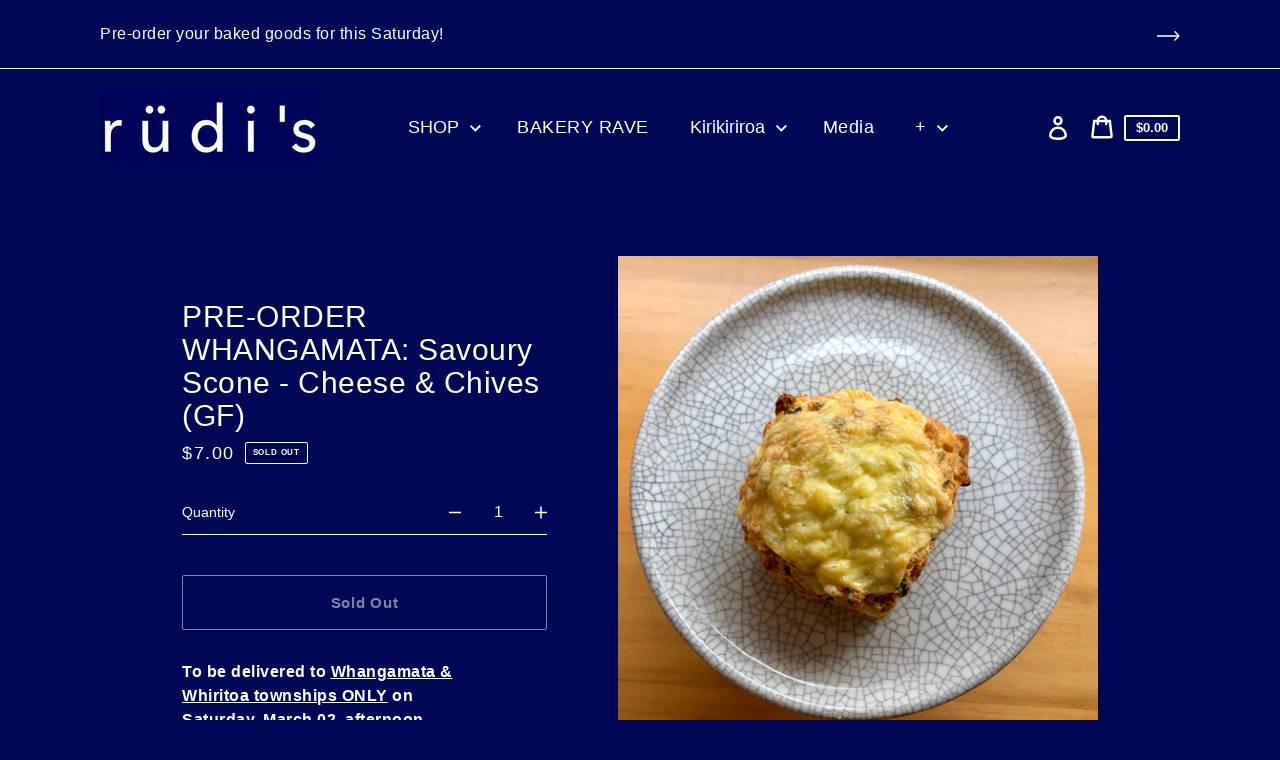

--- FILE ---
content_type: application/x-javascript
request_url: https://app.sealsubscriptions.com/shopify/public/status/shop/r-u-d-i-s.myshopify.com.js?1769287691
body_size: -293
content:
var sealsubscriptions_settings_updated='1660288217c';

--- FILE ---
content_type: text/javascript; charset=utf-8
request_url: https://rudis.nz/products/pre-order-friday-savoury-scone-cheese-chives-gf.js
body_size: 1059
content:
{"id":7889222926523,"title":"PRE-ORDER WHANGAMATA: Savoury Scone - Cheese \u0026 Chives (GF)","handle":"pre-order-friday-savoury-scone-cheese-chives-gf","description":"\u003cp class=\"p1\"\u003e\u003cmeta charset=\"utf-8\"\u003e\u003cmeta charset=\"utf-8\"\u003e\u003cstrong data-mce-fragment=\"1\"\u003eTo be delivered to\u003cspan data-mce-fragment=\"1\"\u003e \u003c\/span\u003e\u003cspan style=\"text-decoration: underline;\" data-mce-style=\"text-decoration: underline;\" data-mce-fragment=\"1\"\u003eWhangamata \u0026amp; Whiritoa townships ONLY\u003c\/span\u003e on Saturday,\u003cspan data-mce-fragment=\"1\"\u003e \u003c\/span\u003eMarch 02, afternoon. \u003c\/strong\u003e\u003cbr\u003e\u003c\/p\u003e\n\u003cp\u003eA crowd-pleasing savoury scone with vintage cheddar cheese and chives. You’d never guess it was gluten free!\u003c\/p\u003e\n\u003cp\u003eGLUTEN FREE (GF)\u003c\/p\u003e\n\u003cp\u003e\u003cmeta charset=\"utf-8\"\u003e\u003cspan\u003eContains: eggs, dairy\u003c\/span\u003e\u003c\/p\u003e\n\u003cp\u003e\u003cmeta charset=\"utf-8\"\u003e\u003cspan\u003ePlease note that products are made in an environment that handles all allergens.\u003c\/span\u003e\u003c\/p\u003e","published_at":"2023-10-16T15:00:14+13:00","created_at":"2023-10-16T15:00:14+13:00","vendor":"r ü d i 's","type":"","tags":["BREAD","Gluten Free","PRE-ORDER FRI","PRE-ORDER WHANGA"],"price":700,"price_min":700,"price_max":700,"available":false,"price_varies":false,"compare_at_price":null,"compare_at_price_min":0,"compare_at_price_max":0,"compare_at_price_varies":false,"variants":[{"id":44803611820219,"title":"Default Title","option1":"Default Title","option2":null,"option3":null,"sku":null,"requires_shipping":true,"taxable":true,"featured_image":null,"available":false,"name":"PRE-ORDER WHANGAMATA: Savoury Scone - Cheese \u0026 Chives (GF)","public_title":null,"options":["Default Title"],"price":700,"weight":0,"compare_at_price":null,"inventory_management":"shopify","barcode":null,"requires_selling_plan":false,"selling_plan_allocations":[]}],"images":["\/\/cdn.shopify.com\/s\/files\/1\/0581\/4357\/2155\/files\/image_85f8e19b-b629-4fe2-bf7f-ac2c3700dd4b.jpg?v=1697421620","\/\/cdn.shopify.com\/s\/files\/1\/0581\/4357\/2155\/files\/image_45d7a8cb-b5b5-4407-9d29-6a9593b2b933.jpg?v=1697421620"],"featured_image":"\/\/cdn.shopify.com\/s\/files\/1\/0581\/4357\/2155\/files\/image_85f8e19b-b629-4fe2-bf7f-ac2c3700dd4b.jpg?v=1697421620","options":[{"name":"Title","position":1,"values":["Default Title"]}],"url":"\/products\/pre-order-friday-savoury-scone-cheese-chives-gf","media":[{"alt":null,"id":27317508931771,"position":1,"preview_image":{"aspect_ratio":1.0,"height":2956,"width":2956,"src":"https:\/\/cdn.shopify.com\/s\/files\/1\/0581\/4357\/2155\/files\/image_85f8e19b-b629-4fe2-bf7f-ac2c3700dd4b.jpg?v=1697421620"},"aspect_ratio":1.0,"height":2956,"media_type":"image","src":"https:\/\/cdn.shopify.com\/s\/files\/1\/0581\/4357\/2155\/files\/image_85f8e19b-b629-4fe2-bf7f-ac2c3700dd4b.jpg?v=1697421620","width":2956},{"alt":null,"id":27317508964539,"position":2,"preview_image":{"aspect_ratio":1.333,"height":2233,"width":2976,"src":"https:\/\/cdn.shopify.com\/s\/files\/1\/0581\/4357\/2155\/files\/image_45d7a8cb-b5b5-4407-9d29-6a9593b2b933.jpg?v=1697421620"},"aspect_ratio":1.333,"height":2233,"media_type":"image","src":"https:\/\/cdn.shopify.com\/s\/files\/1\/0581\/4357\/2155\/files\/image_45d7a8cb-b5b5-4407-9d29-6a9593b2b933.jpg?v=1697421620","width":2976}],"requires_selling_plan":false,"selling_plan_groups":[]}